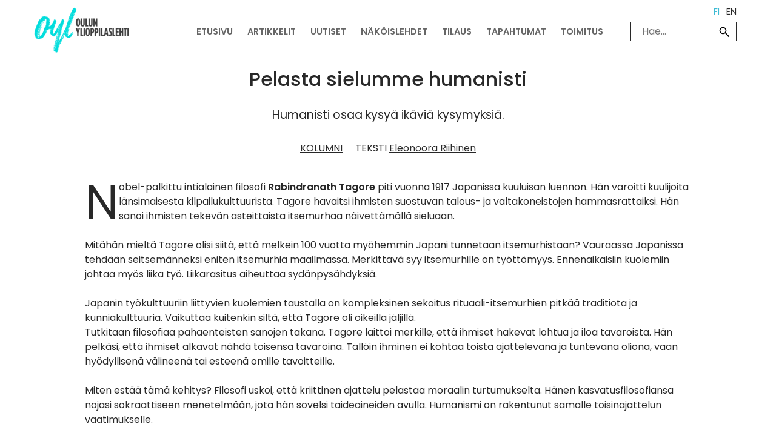

--- FILE ---
content_type: text/html; charset=UTF-8
request_url: https://www.oulunylioppilaslehti.fi/pelasta-sielumme-humanisti/
body_size: 11809
content:
<!doctype html>
<html lang="fi">
<head>
	<meta charset="UTF-8">
	<meta name="viewport" content="width=device-width, initial-scale=1">
	<link rel="profile" href="https://gmpg.org/xfn/11">

	<meta name='robots' content='index, follow, max-image-preview:large, max-snippet:-1, max-video-preview:-1' />

	<!-- This site is optimized with the Yoast SEO plugin v25.6 - https://yoast.com/wordpress/plugins/seo/ -->
	<title>Pelasta sielumme humanisti - Oulun ylioppilaslehti</title>
	<link rel="canonical" href="https://www.oulunylioppilaslehti.fi/pelasta-sielumme-humanisti/" />
	<meta property="og:locale" content="fi_FI" />
	<meta property="og:type" content="article" />
	<meta property="og:title" content="Pelasta sielumme humanisti - Oulun ylioppilaslehti" />
	<meta property="og:description" content="Humanisti osaa kysyä ikäviä kysymyksiä." />
	<meta property="og:url" content="https://www.oulunylioppilaslehti.fi/pelasta-sielumme-humanisti/" />
	<meta property="og:site_name" content="Oulun ylioppilaslehti" />
	<meta property="article:publisher" content="https://www.facebook.com/oulunylioppilaslehti/" />
	<meta property="article:published_time" content="2015-10-21T08:43:37+00:00" />
	<meta name="author" content="Iida Putkonen" />
	<meta name="twitter:card" content="summary_large_image" />
	<meta name="twitter:creator" content="@ylkkari" />
	<meta name="twitter:site" content="@ylkkari" />
	<meta name="twitter:label1" content="Kirjoittanut" />
	<meta name="twitter:data1" content="Iida Putkonen" />
	<meta name="twitter:label2" content="Arvioitu lukuaika" />
	<meta name="twitter:data2" content="2 minuuttia" />
	<script type="application/ld+json" class="yoast-schema-graph">{"@context":"https://schema.org","@graph":[{"@type":"WebPage","@id":"https://www.oulunylioppilaslehti.fi/pelasta-sielumme-humanisti/","url":"https://www.oulunylioppilaslehti.fi/pelasta-sielumme-humanisti/","name":"Pelasta sielumme humanisti - Oulun ylioppilaslehti","isPartOf":{"@id":"https://www.oulunylioppilaslehti.fi/#website"},"datePublished":"2015-10-21T08:43:37+00:00","author":{"@id":"https://www.oulunylioppilaslehti.fi/#/schema/person/048bc1919a1c0d4d69061d4766044685"},"breadcrumb":{"@id":"https://www.oulunylioppilaslehti.fi/pelasta-sielumme-humanisti/#breadcrumb"},"inLanguage":"fi","potentialAction":[{"@type":"ReadAction","target":["https://www.oulunylioppilaslehti.fi/pelasta-sielumme-humanisti/"]}]},{"@type":"BreadcrumbList","@id":"https://www.oulunylioppilaslehti.fi/pelasta-sielumme-humanisti/#breadcrumb","itemListElement":[{"@type":"ListItem","position":1,"name":"Etusivu","item":"https://www.oulunylioppilaslehti.fi/"},{"@type":"ListItem","position":2,"name":"Pelasta sielumme humanisti"}]},{"@type":"WebSite","@id":"https://www.oulunylioppilaslehti.fi/#website","url":"https://www.oulunylioppilaslehti.fi/","name":"Oulun ylioppilaslehti","description":"","potentialAction":[{"@type":"SearchAction","target":{"@type":"EntryPoint","urlTemplate":"https://www.oulunylioppilaslehti.fi/?s={search_term_string}"},"query-input":{"@type":"PropertyValueSpecification","valueRequired":true,"valueName":"search_term_string"}}],"inLanguage":"fi"},{"@type":"Person","@id":"https://www.oulunylioppilaslehti.fi/#/schema/person/048bc1919a1c0d4d69061d4766044685","name":"Iida Putkonen","image":{"@type":"ImageObject","inLanguage":"fi","@id":"https://www.oulunylioppilaslehti.fi/#/schema/person/image/","url":"https://secure.gravatar.com/avatar/f75e770f62c8f270b302ead46c68da3e?s=96&d=mm&r=g","contentUrl":"https://secure.gravatar.com/avatar/f75e770f62c8f270b302ead46c68da3e?s=96&d=mm&r=g","caption":"Iida Putkonen"},"url":"https://www.oulunylioppilaslehti.fi/author/iidap/"}]}</script>
	<!-- / Yoast SEO plugin. -->


<link rel='dns-prefetch' href='//platform-api.sharethis.com' />
<link rel="alternate" type="application/rss+xml" title="Oulun ylioppilaslehti &raquo; syöte" href="https://www.oulunylioppilaslehti.fi/feed/" />
<link rel="alternate" type="application/rss+xml" title="Oulun ylioppilaslehti &raquo; kommenttien syöte" href="https://www.oulunylioppilaslehti.fi/comments/feed/" />
<link rel="alternate" type="application/rss+xml" title="Oulun ylioppilaslehti &raquo; Pelasta sielumme humanisti kommenttien syöte" href="https://www.oulunylioppilaslehti.fi/pelasta-sielumme-humanisti/feed/" />
		<!-- This site uses the Google Analytics by MonsterInsights plugin v8.23.1 - Using Analytics tracking - https://www.monsterinsights.com/ -->
							<script src="//www.googletagmanager.com/gtag/js?id=G-QF05KD35Q4"  data-cfasync="false" data-wpfc-render="false" type="text/javascript" async></script>
			<script data-cfasync="false" data-wpfc-render="false" type="text/javascript">
				var mi_version = '8.23.1';
				var mi_track_user = true;
				var mi_no_track_reason = '';
				
								var disableStrs = [
										'ga-disable-G-QF05KD35Q4',
									];

				/* Function to detect opted out users */
				function __gtagTrackerIsOptedOut() {
					for (var index = 0; index < disableStrs.length; index++) {
						if (document.cookie.indexOf(disableStrs[index] + '=true') > -1) {
							return true;
						}
					}

					return false;
				}

				/* Disable tracking if the opt-out cookie exists. */
				if (__gtagTrackerIsOptedOut()) {
					for (var index = 0; index < disableStrs.length; index++) {
						window[disableStrs[index]] = true;
					}
				}

				/* Opt-out function */
				function __gtagTrackerOptout() {
					for (var index = 0; index < disableStrs.length; index++) {
						document.cookie = disableStrs[index] + '=true; expires=Thu, 31 Dec 2099 23:59:59 UTC; path=/';
						window[disableStrs[index]] = true;
					}
				}

				if ('undefined' === typeof gaOptout) {
					function gaOptout() {
						__gtagTrackerOptout();
					}
				}
								window.dataLayer = window.dataLayer || [];

				window.MonsterInsightsDualTracker = {
					helpers: {},
					trackers: {},
				};
				if (mi_track_user) {
					function __gtagDataLayer() {
						dataLayer.push(arguments);
					}

					function __gtagTracker(type, name, parameters) {
						if (!parameters) {
							parameters = {};
						}

						if (parameters.send_to) {
							__gtagDataLayer.apply(null, arguments);
							return;
						}

						if (type === 'event') {
														parameters.send_to = monsterinsights_frontend.v4_id;
							var hookName = name;
							if (typeof parameters['event_category'] !== 'undefined') {
								hookName = parameters['event_category'] + ':' + name;
							}

							if (typeof MonsterInsightsDualTracker.trackers[hookName] !== 'undefined') {
								MonsterInsightsDualTracker.trackers[hookName](parameters);
							} else {
								__gtagDataLayer('event', name, parameters);
							}
							
						} else {
							__gtagDataLayer.apply(null, arguments);
						}
					}

					__gtagTracker('js', new Date());
					__gtagTracker('set', {
						'developer_id.dZGIzZG': true,
											});
										__gtagTracker('config', 'G-QF05KD35Q4', {"forceSSL":"true","link_attribution":"true"} );
															window.gtag = __gtagTracker;										(function () {
						/* https://developers.google.com/analytics/devguides/collection/analyticsjs/ */
						/* ga and __gaTracker compatibility shim. */
						var noopfn = function () {
							return null;
						};
						var newtracker = function () {
							return new Tracker();
						};
						var Tracker = function () {
							return null;
						};
						var p = Tracker.prototype;
						p.get = noopfn;
						p.set = noopfn;
						p.send = function () {
							var args = Array.prototype.slice.call(arguments);
							args.unshift('send');
							__gaTracker.apply(null, args);
						};
						var __gaTracker = function () {
							var len = arguments.length;
							if (len === 0) {
								return;
							}
							var f = arguments[len - 1];
							if (typeof f !== 'object' || f === null || typeof f.hitCallback !== 'function') {
								if ('send' === arguments[0]) {
									var hitConverted, hitObject = false, action;
									if ('event' === arguments[1]) {
										if ('undefined' !== typeof arguments[3]) {
											hitObject = {
												'eventAction': arguments[3],
												'eventCategory': arguments[2],
												'eventLabel': arguments[4],
												'value': arguments[5] ? arguments[5] : 1,
											}
										}
									}
									if ('pageview' === arguments[1]) {
										if ('undefined' !== typeof arguments[2]) {
											hitObject = {
												'eventAction': 'page_view',
												'page_path': arguments[2],
											}
										}
									}
									if (typeof arguments[2] === 'object') {
										hitObject = arguments[2];
									}
									if (typeof arguments[5] === 'object') {
										Object.assign(hitObject, arguments[5]);
									}
									if ('undefined' !== typeof arguments[1].hitType) {
										hitObject = arguments[1];
										if ('pageview' === hitObject.hitType) {
											hitObject.eventAction = 'page_view';
										}
									}
									if (hitObject) {
										action = 'timing' === arguments[1].hitType ? 'timing_complete' : hitObject.eventAction;
										hitConverted = mapArgs(hitObject);
										__gtagTracker('event', action, hitConverted);
									}
								}
								return;
							}

							function mapArgs(args) {
								var arg, hit = {};
								var gaMap = {
									'eventCategory': 'event_category',
									'eventAction': 'event_action',
									'eventLabel': 'event_label',
									'eventValue': 'event_value',
									'nonInteraction': 'non_interaction',
									'timingCategory': 'event_category',
									'timingVar': 'name',
									'timingValue': 'value',
									'timingLabel': 'event_label',
									'page': 'page_path',
									'location': 'page_location',
									'title': 'page_title',
									'referrer' : 'page_referrer',
								};
								for (arg in args) {
																		if (!(!args.hasOwnProperty(arg) || !gaMap.hasOwnProperty(arg))) {
										hit[gaMap[arg]] = args[arg];
									} else {
										hit[arg] = args[arg];
									}
								}
								return hit;
							}

							try {
								f.hitCallback();
							} catch (ex) {
							}
						};
						__gaTracker.create = newtracker;
						__gaTracker.getByName = newtracker;
						__gaTracker.getAll = function () {
							return [];
						};
						__gaTracker.remove = noopfn;
						__gaTracker.loaded = true;
						window['__gaTracker'] = __gaTracker;
					})();
									} else {
										console.log("");
					(function () {
						function __gtagTracker() {
							return null;
						}

						window['__gtagTracker'] = __gtagTracker;
						window['gtag'] = __gtagTracker;
					})();
									}
			</script>
				<!-- / Google Analytics by MonsterInsights -->
		<script type="text/javascript">
/* <![CDATA[ */
window._wpemojiSettings = {"baseUrl":"https:\/\/s.w.org\/images\/core\/emoji\/15.0.3\/72x72\/","ext":".png","svgUrl":"https:\/\/s.w.org\/images\/core\/emoji\/15.0.3\/svg\/","svgExt":".svg","source":{"concatemoji":"https:\/\/www.oulunylioppilaslehti.fi\/wp-includes\/js\/wp-emoji-release.min.js?ver=6.6.4"}};
/*! This file is auto-generated */
!function(i,n){var o,s,e;function c(e){try{var t={supportTests:e,timestamp:(new Date).valueOf()};sessionStorage.setItem(o,JSON.stringify(t))}catch(e){}}function p(e,t,n){e.clearRect(0,0,e.canvas.width,e.canvas.height),e.fillText(t,0,0);var t=new Uint32Array(e.getImageData(0,0,e.canvas.width,e.canvas.height).data),r=(e.clearRect(0,0,e.canvas.width,e.canvas.height),e.fillText(n,0,0),new Uint32Array(e.getImageData(0,0,e.canvas.width,e.canvas.height).data));return t.every(function(e,t){return e===r[t]})}function u(e,t,n){switch(t){case"flag":return n(e,"\ud83c\udff3\ufe0f\u200d\u26a7\ufe0f","\ud83c\udff3\ufe0f\u200b\u26a7\ufe0f")?!1:!n(e,"\ud83c\uddfa\ud83c\uddf3","\ud83c\uddfa\u200b\ud83c\uddf3")&&!n(e,"\ud83c\udff4\udb40\udc67\udb40\udc62\udb40\udc65\udb40\udc6e\udb40\udc67\udb40\udc7f","\ud83c\udff4\u200b\udb40\udc67\u200b\udb40\udc62\u200b\udb40\udc65\u200b\udb40\udc6e\u200b\udb40\udc67\u200b\udb40\udc7f");case"emoji":return!n(e,"\ud83d\udc26\u200d\u2b1b","\ud83d\udc26\u200b\u2b1b")}return!1}function f(e,t,n){var r="undefined"!=typeof WorkerGlobalScope&&self instanceof WorkerGlobalScope?new OffscreenCanvas(300,150):i.createElement("canvas"),a=r.getContext("2d",{willReadFrequently:!0}),o=(a.textBaseline="top",a.font="600 32px Arial",{});return e.forEach(function(e){o[e]=t(a,e,n)}),o}function t(e){var t=i.createElement("script");t.src=e,t.defer=!0,i.head.appendChild(t)}"undefined"!=typeof Promise&&(o="wpEmojiSettingsSupports",s=["flag","emoji"],n.supports={everything:!0,everythingExceptFlag:!0},e=new Promise(function(e){i.addEventListener("DOMContentLoaded",e,{once:!0})}),new Promise(function(t){var n=function(){try{var e=JSON.parse(sessionStorage.getItem(o));if("object"==typeof e&&"number"==typeof e.timestamp&&(new Date).valueOf()<e.timestamp+604800&&"object"==typeof e.supportTests)return e.supportTests}catch(e){}return null}();if(!n){if("undefined"!=typeof Worker&&"undefined"!=typeof OffscreenCanvas&&"undefined"!=typeof URL&&URL.createObjectURL&&"undefined"!=typeof Blob)try{var e="postMessage("+f.toString()+"("+[JSON.stringify(s),u.toString(),p.toString()].join(",")+"));",r=new Blob([e],{type:"text/javascript"}),a=new Worker(URL.createObjectURL(r),{name:"wpTestEmojiSupports"});return void(a.onmessage=function(e){c(n=e.data),a.terminate(),t(n)})}catch(e){}c(n=f(s,u,p))}t(n)}).then(function(e){for(var t in e)n.supports[t]=e[t],n.supports.everything=n.supports.everything&&n.supports[t],"flag"!==t&&(n.supports.everythingExceptFlag=n.supports.everythingExceptFlag&&n.supports[t]);n.supports.everythingExceptFlag=n.supports.everythingExceptFlag&&!n.supports.flag,n.DOMReady=!1,n.readyCallback=function(){n.DOMReady=!0}}).then(function(){return e}).then(function(){var e;n.supports.everything||(n.readyCallback(),(e=n.source||{}).concatemoji?t(e.concatemoji):e.wpemoji&&e.twemoji&&(t(e.twemoji),t(e.wpemoji)))}))}((window,document),window._wpemojiSettings);
/* ]]> */
</script>
<style id='wp-emoji-styles-inline-css' type='text/css'>

	img.wp-smiley, img.emoji {
		display: inline !important;
		border: none !important;
		box-shadow: none !important;
		height: 1em !important;
		width: 1em !important;
		margin: 0 0.07em !important;
		vertical-align: -0.1em !important;
		background: none !important;
		padding: 0 !important;
	}
</style>
<link rel='stylesheet' id='wp-block-library-css' href='https://www.oulunylioppilaslehti.fi/wp-includes/css/dist/block-library/style.min.css?ver=6.6.4' type='text/css' media='all' />
<style id='classic-theme-styles-inline-css' type='text/css'>
/*! This file is auto-generated */
.wp-block-button__link{color:#fff;background-color:#32373c;border-radius:9999px;box-shadow:none;text-decoration:none;padding:calc(.667em + 2px) calc(1.333em + 2px);font-size:1.125em}.wp-block-file__button{background:#32373c;color:#fff;text-decoration:none}
</style>
<style id='global-styles-inline-css' type='text/css'>
:root{--wp--preset--aspect-ratio--square: 1;--wp--preset--aspect-ratio--4-3: 4/3;--wp--preset--aspect-ratio--3-4: 3/4;--wp--preset--aspect-ratio--3-2: 3/2;--wp--preset--aspect-ratio--2-3: 2/3;--wp--preset--aspect-ratio--16-9: 16/9;--wp--preset--aspect-ratio--9-16: 9/16;--wp--preset--color--black: #000000;--wp--preset--color--cyan-bluish-gray: #abb8c3;--wp--preset--color--white: #ffffff;--wp--preset--color--pale-pink: #f78da7;--wp--preset--color--vivid-red: #cf2e2e;--wp--preset--color--luminous-vivid-orange: #ff6900;--wp--preset--color--luminous-vivid-amber: #fcb900;--wp--preset--color--light-green-cyan: #7bdcb5;--wp--preset--color--vivid-green-cyan: #00d084;--wp--preset--color--pale-cyan-blue: #8ed1fc;--wp--preset--color--vivid-cyan-blue: #0693e3;--wp--preset--color--vivid-purple: #9b51e0;--wp--preset--gradient--vivid-cyan-blue-to-vivid-purple: linear-gradient(135deg,rgba(6,147,227,1) 0%,rgb(155,81,224) 100%);--wp--preset--gradient--light-green-cyan-to-vivid-green-cyan: linear-gradient(135deg,rgb(122,220,180) 0%,rgb(0,208,130) 100%);--wp--preset--gradient--luminous-vivid-amber-to-luminous-vivid-orange: linear-gradient(135deg,rgba(252,185,0,1) 0%,rgba(255,105,0,1) 100%);--wp--preset--gradient--luminous-vivid-orange-to-vivid-red: linear-gradient(135deg,rgba(255,105,0,1) 0%,rgb(207,46,46) 100%);--wp--preset--gradient--very-light-gray-to-cyan-bluish-gray: linear-gradient(135deg,rgb(238,238,238) 0%,rgb(169,184,195) 100%);--wp--preset--gradient--cool-to-warm-spectrum: linear-gradient(135deg,rgb(74,234,220) 0%,rgb(151,120,209) 20%,rgb(207,42,186) 40%,rgb(238,44,130) 60%,rgb(251,105,98) 80%,rgb(254,248,76) 100%);--wp--preset--gradient--blush-light-purple: linear-gradient(135deg,rgb(255,206,236) 0%,rgb(152,150,240) 100%);--wp--preset--gradient--blush-bordeaux: linear-gradient(135deg,rgb(254,205,165) 0%,rgb(254,45,45) 50%,rgb(107,0,62) 100%);--wp--preset--gradient--luminous-dusk: linear-gradient(135deg,rgb(255,203,112) 0%,rgb(199,81,192) 50%,rgb(65,88,208) 100%);--wp--preset--gradient--pale-ocean: linear-gradient(135deg,rgb(255,245,203) 0%,rgb(182,227,212) 50%,rgb(51,167,181) 100%);--wp--preset--gradient--electric-grass: linear-gradient(135deg,rgb(202,248,128) 0%,rgb(113,206,126) 100%);--wp--preset--gradient--midnight: linear-gradient(135deg,rgb(2,3,129) 0%,rgb(40,116,252) 100%);--wp--preset--font-size--small: 13px;--wp--preset--font-size--medium: 20px;--wp--preset--font-size--large: 36px;--wp--preset--font-size--x-large: 42px;--wp--preset--spacing--20: 0.44rem;--wp--preset--spacing--30: 0.67rem;--wp--preset--spacing--40: 1rem;--wp--preset--spacing--50: 1.5rem;--wp--preset--spacing--60: 2.25rem;--wp--preset--spacing--70: 3.38rem;--wp--preset--spacing--80: 5.06rem;--wp--preset--shadow--natural: 6px 6px 9px rgba(0, 0, 0, 0.2);--wp--preset--shadow--deep: 12px 12px 50px rgba(0, 0, 0, 0.4);--wp--preset--shadow--sharp: 6px 6px 0px rgba(0, 0, 0, 0.2);--wp--preset--shadow--outlined: 6px 6px 0px -3px rgba(255, 255, 255, 1), 6px 6px rgba(0, 0, 0, 1);--wp--preset--shadow--crisp: 6px 6px 0px rgba(0, 0, 0, 1);}:where(.is-layout-flex){gap: 0.5em;}:where(.is-layout-grid){gap: 0.5em;}body .is-layout-flex{display: flex;}.is-layout-flex{flex-wrap: wrap;align-items: center;}.is-layout-flex > :is(*, div){margin: 0;}body .is-layout-grid{display: grid;}.is-layout-grid > :is(*, div){margin: 0;}:where(.wp-block-columns.is-layout-flex){gap: 2em;}:where(.wp-block-columns.is-layout-grid){gap: 2em;}:where(.wp-block-post-template.is-layout-flex){gap: 1.25em;}:where(.wp-block-post-template.is-layout-grid){gap: 1.25em;}.has-black-color{color: var(--wp--preset--color--black) !important;}.has-cyan-bluish-gray-color{color: var(--wp--preset--color--cyan-bluish-gray) !important;}.has-white-color{color: var(--wp--preset--color--white) !important;}.has-pale-pink-color{color: var(--wp--preset--color--pale-pink) !important;}.has-vivid-red-color{color: var(--wp--preset--color--vivid-red) !important;}.has-luminous-vivid-orange-color{color: var(--wp--preset--color--luminous-vivid-orange) !important;}.has-luminous-vivid-amber-color{color: var(--wp--preset--color--luminous-vivid-amber) !important;}.has-light-green-cyan-color{color: var(--wp--preset--color--light-green-cyan) !important;}.has-vivid-green-cyan-color{color: var(--wp--preset--color--vivid-green-cyan) !important;}.has-pale-cyan-blue-color{color: var(--wp--preset--color--pale-cyan-blue) !important;}.has-vivid-cyan-blue-color{color: var(--wp--preset--color--vivid-cyan-blue) !important;}.has-vivid-purple-color{color: var(--wp--preset--color--vivid-purple) !important;}.has-black-background-color{background-color: var(--wp--preset--color--black) !important;}.has-cyan-bluish-gray-background-color{background-color: var(--wp--preset--color--cyan-bluish-gray) !important;}.has-white-background-color{background-color: var(--wp--preset--color--white) !important;}.has-pale-pink-background-color{background-color: var(--wp--preset--color--pale-pink) !important;}.has-vivid-red-background-color{background-color: var(--wp--preset--color--vivid-red) !important;}.has-luminous-vivid-orange-background-color{background-color: var(--wp--preset--color--luminous-vivid-orange) !important;}.has-luminous-vivid-amber-background-color{background-color: var(--wp--preset--color--luminous-vivid-amber) !important;}.has-light-green-cyan-background-color{background-color: var(--wp--preset--color--light-green-cyan) !important;}.has-vivid-green-cyan-background-color{background-color: var(--wp--preset--color--vivid-green-cyan) !important;}.has-pale-cyan-blue-background-color{background-color: var(--wp--preset--color--pale-cyan-blue) !important;}.has-vivid-cyan-blue-background-color{background-color: var(--wp--preset--color--vivid-cyan-blue) !important;}.has-vivid-purple-background-color{background-color: var(--wp--preset--color--vivid-purple) !important;}.has-black-border-color{border-color: var(--wp--preset--color--black) !important;}.has-cyan-bluish-gray-border-color{border-color: var(--wp--preset--color--cyan-bluish-gray) !important;}.has-white-border-color{border-color: var(--wp--preset--color--white) !important;}.has-pale-pink-border-color{border-color: var(--wp--preset--color--pale-pink) !important;}.has-vivid-red-border-color{border-color: var(--wp--preset--color--vivid-red) !important;}.has-luminous-vivid-orange-border-color{border-color: var(--wp--preset--color--luminous-vivid-orange) !important;}.has-luminous-vivid-amber-border-color{border-color: var(--wp--preset--color--luminous-vivid-amber) !important;}.has-light-green-cyan-border-color{border-color: var(--wp--preset--color--light-green-cyan) !important;}.has-vivid-green-cyan-border-color{border-color: var(--wp--preset--color--vivid-green-cyan) !important;}.has-pale-cyan-blue-border-color{border-color: var(--wp--preset--color--pale-cyan-blue) !important;}.has-vivid-cyan-blue-border-color{border-color: var(--wp--preset--color--vivid-cyan-blue) !important;}.has-vivid-purple-border-color{border-color: var(--wp--preset--color--vivid-purple) !important;}.has-vivid-cyan-blue-to-vivid-purple-gradient-background{background: var(--wp--preset--gradient--vivid-cyan-blue-to-vivid-purple) !important;}.has-light-green-cyan-to-vivid-green-cyan-gradient-background{background: var(--wp--preset--gradient--light-green-cyan-to-vivid-green-cyan) !important;}.has-luminous-vivid-amber-to-luminous-vivid-orange-gradient-background{background: var(--wp--preset--gradient--luminous-vivid-amber-to-luminous-vivid-orange) !important;}.has-luminous-vivid-orange-to-vivid-red-gradient-background{background: var(--wp--preset--gradient--luminous-vivid-orange-to-vivid-red) !important;}.has-very-light-gray-to-cyan-bluish-gray-gradient-background{background: var(--wp--preset--gradient--very-light-gray-to-cyan-bluish-gray) !important;}.has-cool-to-warm-spectrum-gradient-background{background: var(--wp--preset--gradient--cool-to-warm-spectrum) !important;}.has-blush-light-purple-gradient-background{background: var(--wp--preset--gradient--blush-light-purple) !important;}.has-blush-bordeaux-gradient-background{background: var(--wp--preset--gradient--blush-bordeaux) !important;}.has-luminous-dusk-gradient-background{background: var(--wp--preset--gradient--luminous-dusk) !important;}.has-pale-ocean-gradient-background{background: var(--wp--preset--gradient--pale-ocean) !important;}.has-electric-grass-gradient-background{background: var(--wp--preset--gradient--electric-grass) !important;}.has-midnight-gradient-background{background: var(--wp--preset--gradient--midnight) !important;}.has-small-font-size{font-size: var(--wp--preset--font-size--small) !important;}.has-medium-font-size{font-size: var(--wp--preset--font-size--medium) !important;}.has-large-font-size{font-size: var(--wp--preset--font-size--large) !important;}.has-x-large-font-size{font-size: var(--wp--preset--font-size--x-large) !important;}
:where(.wp-block-post-template.is-layout-flex){gap: 1.25em;}:where(.wp-block-post-template.is-layout-grid){gap: 1.25em;}
:where(.wp-block-columns.is-layout-flex){gap: 2em;}:where(.wp-block-columns.is-layout-grid){gap: 2em;}
:root :where(.wp-block-pullquote){font-size: 1.5em;line-height: 1.6;}
</style>
<link rel='stylesheet' id='contact-form-7-css' href='https://www.oulunylioppilaslehti.fi/wp-content/plugins/contact-form-7/includes/css/styles.css?ver=5.8.6' type='text/css' media='all' />
<link rel='stylesheet' id='eeb-css-frontend-css' href='https://www.oulunylioppilaslehti.fi/wp-content/plugins/email-encoder-bundle/core/includes/assets/css/style.css?ver=240417-93604' type='text/css' media='all' />
<link rel='stylesheet' id='responsive-lightbox-swipebox-css' href='https://www.oulunylioppilaslehti.fi/wp-content/plugins/responsive-lightbox/assets/swipebox/swipebox.min.css?ver=2.4.7' type='text/css' media='all' />
<link rel='stylesheet' id='share-this-share-buttons-sticky-css' href='https://www.oulunylioppilaslehti.fi/wp-content/plugins/sharethis-share-buttons/css/mu-style.css?ver=1706093637' type='text/css' media='all' />
<link rel='stylesheet' id='simcal-qtip-css' href='https://www.oulunylioppilaslehti.fi/wp-content/plugins/google-calendar-events/assets/generated/vendor/jquery.qtip.min.css?ver=3.3.0' type='text/css' media='all' />
<link rel='stylesheet' id='simcal-default-calendar-grid-css' href='https://www.oulunylioppilaslehti.fi/wp-content/plugins/google-calendar-events/assets/generated/default-calendar-grid.min.css?ver=3.3.0' type='text/css' media='all' />
<link rel='stylesheet' id='simcal-default-calendar-list-css' href='https://www.oulunylioppilaslehti.fi/wp-content/plugins/google-calendar-events/assets/generated/default-calendar-list.min.css?ver=3.3.0' type='text/css' media='all' />
<link rel='stylesheet' id='lucci-main-style-css' href='https://www.oulunylioppilaslehti.fi/wp-content/themes/oulunylioppilaslehti/dist/main.bundle.css?ver=1676550528' type='text/css' media='all' />
<script type="text/javascript" src="https://www.oulunylioppilaslehti.fi/wp-content/plugins/google-analytics-for-wordpress/assets/js/frontend-gtag.min.js?ver=8.23.1" id="monsterinsights-frontend-script-js"></script>
<script data-cfasync="false" data-wpfc-render="false" type="text/javascript" id='monsterinsights-frontend-script-js-extra'>/* <![CDATA[ */
var monsterinsights_frontend = {"js_events_tracking":"true","download_extensions":"doc,pdf,ppt,zip,xls,docx,pptx,xlsx","inbound_paths":"[{\"path\":\"\\\/go\\\/\",\"label\":\"affiliate\"},{\"path\":\"\\\/recommend\\\/\",\"label\":\"affiliate\"}]","home_url":"https:\/\/www.oulunylioppilaslehti.fi","hash_tracking":"false","v4_id":"G-QF05KD35Q4"};/* ]]> */
</script>
<script type="text/javascript" src="https://www.oulunylioppilaslehti.fi/wp-content/themes/oulunylioppilaslehti/src/assets/lib/jquery.min.js?ver=3.1.1" id="jquery-js"></script>
<script type="text/javascript" src="https://www.oulunylioppilaslehti.fi/wp-content/plugins/email-encoder-bundle/core/includes/assets/js/custom.js?ver=240417-93604" id="eeb-js-frontend-js"></script>
<script type="text/javascript" src="https://www.oulunylioppilaslehti.fi/wp-content/plugins/responsive-lightbox/assets/swipebox/jquery.swipebox.min.js?ver=2.4.7" id="responsive-lightbox-swipebox-js"></script>
<script type="text/javascript" src="https://www.oulunylioppilaslehti.fi/wp-includes/js/underscore.min.js?ver=1.13.4" id="underscore-js"></script>
<script type="text/javascript" src="https://www.oulunylioppilaslehti.fi/wp-content/plugins/responsive-lightbox/assets/infinitescroll/infinite-scroll.pkgd.min.js?ver=6.6.4" id="responsive-lightbox-infinite-scroll-js"></script>
<script type="text/javascript" id="responsive-lightbox-js-before">
/* <![CDATA[ */
var rlArgs = {"script":"swipebox","selector":"lightbox","customEvents":"","activeGalleries":true,"animation":true,"hideCloseButtonOnMobile":false,"removeBarsOnMobile":false,"hideBars":true,"hideBarsDelay":5000,"videoMaxWidth":1080,"useSVG":true,"loopAtEnd":false,"woocommerce_gallery":false,"ajaxurl":"https:\/\/www.oulunylioppilaslehti.fi\/wp-admin\/admin-ajax.php","nonce":"eab5fc5c23","preview":false,"postId":645,"scriptExtension":false};
/* ]]> */
</script>
<script type="text/javascript" src="https://www.oulunylioppilaslehti.fi/wp-content/plugins/responsive-lightbox/js/front.js?ver=2.4.7" id="responsive-lightbox-js"></script>
<script type="text/javascript" src="//platform-api.sharethis.com/js/sharethis.js?ver=2.2.0#property=63a558014c319700156563b5&amp;product=inline-buttons&amp;source=sharethis-share-buttons-wordpress" id="share-this-share-buttons-mu-js"></script>
<link rel="https://api.w.org/" href="https://www.oulunylioppilaslehti.fi/wp-json/" /><link rel="alternate" title="JSON" type="application/json" href="https://www.oulunylioppilaslehti.fi/wp-json/wp/v2/posts/645" /><link rel="EditURI" type="application/rsd+xml" title="RSD" href="https://www.oulunylioppilaslehti.fi/xmlrpc.php?rsd" />
<meta name="generator" content="WordPress 6.6.4" />
<link rel='shortlink' href='https://www.oulunylioppilaslehti.fi/?p=645' />
<link rel="alternate" title="oEmbed (JSON)" type="application/json+oembed" href="https://www.oulunylioppilaslehti.fi/wp-json/oembed/1.0/embed?url=https%3A%2F%2Fwww.oulunylioppilaslehti.fi%2Fpelasta-sielumme-humanisti%2F" />
<link rel="alternate" title="oEmbed (XML)" type="text/xml+oembed" href="https://www.oulunylioppilaslehti.fi/wp-json/oembed/1.0/embed?url=https%3A%2F%2Fwww.oulunylioppilaslehti.fi%2Fpelasta-sielumme-humanisti%2F&#038;format=xml" />
<link rel="pingback" href="https://www.oulunylioppilaslehti.fi/xmlrpc.php">
	<script type="text/javascript">
		var ajaxurl = "https://www.oulunylioppilaslehti.fi/wp-admin/admin-ajax.php";
	</script>		<style type="text/css" id="wp-custom-css">
			.responsiveCal {
 
position: relative; padding-bottom: 75%; height: 0; overflow: hidden;
 
}
 
.responsiveCal iframe {
 
position: absolute; top:0; left: 0; width: 100%; height: 100%;
 
}		</style>
		
	<script src="https://code.jquery.com/jquery-migrate-3.0.0.min.js"></script>

	<link rel="preconnect" href="https://fonts.gstatic.com">
	<link href="https://fonts.googleapis.com/css2?family=Poppins:wght@300;400;500;600&display=swap" rel="stylesheet">

	<!-- Lucci settings -->
	<style>
    
        .header-content,
        .site-content,
        .footer-content {
            max-width:1200px;
        }
        .content-area {
            max-width:px;
        }</style>	
</head>

<body class="post-template-default single single-post postid-645 single-format-standard wp-embed-responsive">
<div id="page" class="site">
	<a class="skip-link screen-reader-text" href="#content">Skip to content</a>

	<header id="masthead" class="site-header">
		<div class="header-content">
			<div class="lg-selection">
					<li class="lang-item lang-item-2737 lang-item-fi current-lang lang-item-first"><a  lang="fi" hreflang="fi" href="https://www.oulunylioppilaslehti.fi/pelasta-sielumme-humanisti/">fi</a></li>
	<li class="lang-item lang-item-2740 lang-item-en no-translation"><a  lang="en-GB" hreflang="en-GB" href="https://www.oulunylioppilaslehti.fi/en/home/">en</a></li>
			</div>
			<div class="logo">
												<a href="https://www.oulunylioppilaslehti.fi"><img src="https://www.oulunylioppilaslehti.fi/wp-content/uploads/2023/02/oulunylioppilaslehtilogo.png"></a>
							</div>

			<nav id="site-navigation" class="main-navigation">
				<div class="wp-block-columns header">
					<div class="menu">
						<div class="menu-menu-1-container"><ul id="menu" class="menu"><li id="menu-item-21340" class="menu-item menu-item-type-post_type menu-item-object-page menu-item-home menu-item-21340"><a href="https://www.oulunylioppilaslehti.fi/">Etusivu</a></li>
<li id="menu-item-21341" class="menu-item menu-item-type-post_type menu-item-object-page menu-item-21341"><a href="https://www.oulunylioppilaslehti.fi/artikkelit/">Artikkelit</a></li>
<li id="menu-item-21346" class="menu-item menu-item-type-post_type menu-item-object-page menu-item-21346"><a href="https://www.oulunylioppilaslehti.fi/uutiset/">Uutiset</a></li>
<li id="menu-item-21405" class="menu-item menu-item-type-post_type menu-item-object-page menu-item-21405"><a href="https://www.oulunylioppilaslehti.fi/nakoislehdet/">Näköislehdet</a></li>
<li id="menu-item-21344" class="menu-item menu-item-type-post_type menu-item-object-page menu-item-21344"><a href="https://www.oulunylioppilaslehti.fi/tilaus/">Tilaus</a></li>
<li id="menu-item-21343" class="menu-item menu-item-type-post_type menu-item-object-page menu-item-21343"><a href="https://www.oulunylioppilaslehti.fi/tapahtumat/">Tapahtumat</a></li>
<li id="menu-item-21345" class="menu-item menu-item-type-post_type menu-item-object-page menu-item-21345"><a href="https://www.oulunylioppilaslehti.fi/toimitus/">Toimitus</a></li>
</ul></div>					</div>
				</div>
			</nav><!-- #site-navigation -->
			<div class="search-button">
								<form role="search" method="get" class="search-form" action="https://www.oulunylioppilaslehti.fi/">
						<label>
						<span class="screen-reader-text"></span>
						<input type="search" class="search-field" placeholder="Hae..." value="" name="s" title="Hae:" />
						</label>
					<input type="image" src="https://www.oulunylioppilaslehti.fi/wp-content/themes/oulunylioppilaslehti/src/assets/images/search-black.png" alt="Submit" width="20" height="20">
				</form>
			</div>
		</div>
    </header><!-- #masthead -->

	
	<div id="content" class="site-content">
		<!-- Hero -->
        	<div id="primary" class="content-area">
		<main id="main" class="site-main">

		
			
<article id="post-645" class="post-645 post type-post status-publish format-standard hentry category-kolumni tag-filosofia tag-henkilokohtainen tag-humanistit">

	
	<header class="entry-header">
		<h1 class="entry-title">Pelasta sielumme humanisti</h1>
		<div class="excerpt">
			<p> Humanisti osaa kysyä ikäviä kysymyksiä. </p>
		</div>
		<div class="information">
		 <div class="categories"> <p> <span class="cat-links"><a href="https://www.oulunylioppilaslehti.fi/category/kolumni/" rel="category tag">Kolumni</a></span> </p> </div> 			<p> TEKSTI
				<a href="https://www.oulunylioppilaslehti.fi/tekija/eleonoora-riihinen/"> Eleonoora Riihinen </a> </p>		</div>

	</header><!-- .entry-header -->

	<div class="entry-content">
		<p>Nobel-palkittu intialainen filosofi <strong>Rabindranath Tagore</strong> piti vuonna 1917 Japanissa kuuluisan luennon. Hän varoitti kuulijoita länsimaisesta kilpailukulttuurista. Tagore havaitsi ihmisten suostuvan talous- ja valtakoneistojen hammasrattaiksi. Hän sanoi ihmisten tekevän asteittaista itsemurhaa näivettämällä sieluaan.</p>
<p>Mitähän mieltä Tagore olisi siitä, että melkein 100 vuotta myöhemmin Japani tunnetaan itsemurhistaan? Vauraassa Japanissa tehdään seitsemänneksi eniten itsemurhia maailmassa. Merkittävä syy itsemurhille on työttömyys. Ennenaikaisiin kuolemiin johtaa myös liika työ. Liikarasitus aiheuttaa sydänpysähdyksiä.</p>
<p>Japanin työkulttuuriin liittyvien kuolemien taustalla on kompleksinen sekoitus rituaali-itsemurhien pitkää traditiota ja kunniakulttuuria. Vaikuttaa kuitenkin siltä, että Tagore oli oikeilla jäljillä.<br />
Tutkitaan filosofiaa pahaenteisten sanojen takana. Tagore laittoi merkille, että ihmiset hakevat lohtua ja iloa tavaroista. Hän pelkäsi, että ihmiset alkavat nähdä toisensa tavaroina. Tällöin ihminen ei kohtaa toista ajattelevana ja tuntevana oliona, vaan hyödyllisenä välineenä tai esteenä omille tavoitteille.</p>
<p>Miten estää tämä kehitys? Filosofi uskoi, että kriittinen ajattelu pelastaa moraalin turtumukselta. Hänen kasvatusfilosofiansa nojasi sokraattiseen menetelmään, jota hän sovelsi taideaineiden avulla. Humanismi on rakentunut samalle toisinajattelun vaatimukselle.</p>
<p>Voi Tagore, tästä sinä järkyttyisit. <em>Helsingin Sanomat</em> (23.9) uutisoi Japanin hallituksen halusta lakkauttaa humanistiset tiedekunnat yliopistoissa. Hallituksen mielestä teoreettinen opetus on vähintään muutettava käytännönläheiseksi tavalla, josta on suoraa hyötyä teollisuudelle.</p>
<p>Japanin hallitus pitää humanismia tuottamattomana höttönä eikä ole ajatuksineen yksin. Talouskasvuun ja innovaatioihin keskittyvä koulutuslinjaus valtaa alaa opintosuunnitelmista ympäri maailmaa. Yhdysvaltalainen filosofi ja Suomen Akatemian akateemikko <strong>Martha C. Nussbaum</strong> kutsuu ilmiötä hiljaiseksi kriisiksi. Nussbaumin mukaan se, että kansakunnat kasvatetaan tavoittelemaan lyhyen aikavälin hyötyä, vaarantaa koko demokraattisen järjestelmän.</p>
<p>Innovaatioita tarvitaan, mutta minkä kustannuksella?<br />
Tagoren ja Nussbaumin huolille löytyy perusteita. Meillä on järjestelmä, joka pelastaa ihmisten sijasta pankit. Olemme harjaantuneet vaimentamaan omatuntomme vaate- ja ruokakaupoissa. Meillä on viimeaikoina pidetty normaalina keskustelua, jossa maahamme saapuneista ihmisistä puhutaan kuluina ja hyödykkeinä.</p>
<p>Jos ottaisimme aikamme moraalikriisit vakavasti, olisiko meillä veroparatiiseja? Sokrates vertasi itseään paarmaan, joka härnää ikävillä kysymyksillään mukavuudenhaluista kansakuntaa.<br />
On selvää, että tarvitsemme edelleen humanisteja kysymään ikäviä kysymyksiä.</p>
<p>&nbsp;</p>
<p><em>Kirjoituksen lähteenä on käytetty Martha C. Nussbaumin teosta Talouskasvua tärkeämpää (2010).</em></p>
			<div class="entry-meta">
				<span class="posted-on">Julkaistu <a href="https://www.oulunylioppilaslehti.fi/pelasta-sielumme-humanisti/" rel="bookmark"><time class="entry-date published updated" datetime="2015-10-21T11:43:37+03:00">21.10.2015</time></a></span>				<p>SHARE</p>
				<div class="sharethis-inline-share-buttons"></div>			</div><!-- .entry-meta -->
			</div><!-- .entry-content -->

	<footer class="entry-footer">
			</footer><!-- .entry-footer -->

	<div class="author">
		<div class="wp-block-columns">
			<div class="wp-block-column">
										<img src="https://www.oulunylioppilaslehti.fi/wp-content/uploads/2015/09/Elli_nelio-300x300.jpg">
								</div>
			<div class="wp-block-column">
				<h4> Eleonoora Riihinen </h4>
					<p> <span class="null">Maailmantuskaa poteva toimittaja ja kirjallisuuden opiskelija.</span>

Twitter: <a href="https://twitter.com/eleonoorariihin">@EleonooraRiihin</a> </p>
					<h5> Lue lisää: </h5>
					<div class="tag-list">
						 <div class="categories"> <p> <span class="cat-links"><a href="https://www.oulunylioppilaslehti.fi/category/kolumni/" rel="category tag">Kolumni</a></span> </p> </div> 						<p> <a href="https://www.oulunylioppilaslehti.fi/tekija/eleonoora-riihinen/">Eleonoora Riihinen </a></p>
					</div>			</div>
		</div>
	</div>
</article><!-- #post-645 -->

		</main><!-- #main -->
	</div><!-- #primary -->


	</div><!-- #content -->

	<div class="mainokset-column bottom">
			</div>

	<footer id="colophon" class="site-footer">
		<div class="footer-content">
			
			<div class="wp-block-columns">
				 <div class="wp-block-column"><p><img loading="lazy" decoding="async" class="size-medium wp-image-28 alignleft" src="https://www.oulunylioppilaslehti.fi/wp-content/uploads/2023/02/oyl-logo-valkoinen-300x150.png" alt="" width="300" height="150" /></p>
</div> 								 <div class="wp-block-column third-column"><p style="text-align: center;">Seuraa meitä!</p>
<p><a href="https://www.facebook.com/oulunylioppilaslehti?fref=ts" target="_blank" rel="noopener"><img loading="lazy" decoding="async" class="alignnone size-medium wp-image-288" src="https://www.oulunylioppilaslehti.fi/wp-content/uploads/2023/02/Facebook-logo-white-1.png" alt="" width="141" height="140" /></a><a href="https://www.instagram.com/oulunylioppilaslehti/" target="_blank" rel="noopener"><img loading="lazy" decoding="async" class="alignnone size-medium wp-image-287" src="https://www.oulunylioppilaslehti.fi/wp-content/uploads/2023/02/Instagram-logo-white.png" alt="" width="141" height="140" /></a><a href="https://www.youtube.com/@oulunylioppilaslehti6887" target="_blank" rel="noopener"><img loading="lazy" decoding="async" class="alignnone size-full wp-image-285" src="https://www.oulunylioppilaslehti.fi/wp-content/uploads/2023/02/Youtube-logo-white-1.png" alt="" width="135" height="164" /></a></p>
</div> 				 <div class="wp-block-column"><p style="text-align: right;">Paavo Havaksen tie 5, 2.krs<br />
90570 Oulu</p>
<p style="text-align: right;"><a href="javascript:;" data-enc-email="gbvzvghf[at]bll.sv" class="mail-link" data-wpel-link="ignore"><span id="eeb-829559-534152"></span><script type="text/javascript">(function(){var ml="ms0%fo.yt4iu",mi="85:0:8;139257764:",o="";for(var j=0,l=mi.length;j<l;j++){o+=ml.charAt(mi.charCodeAt(j)-48);}document.getElementById("eeb-829559-534152").innerHTML = decodeURIComponent(o);}());</script><noscript>*protected email*</noscript></a><br />
<a href="tel:+358 40 526 7821">+358 40 526 7821</a></p>
</div> 			</div>
	</footer><!-- #colophon -->
</div><!-- #page -->

<script type="text/javascript" src="https://www.oulunylioppilaslehti.fi/wp-content/plugins/contact-form-7/includes/swv/js/index.js?ver=5.8.6" id="swv-js"></script>
<script type="text/javascript" id="contact-form-7-js-extra">
/* <![CDATA[ */
var wpcf7 = {"api":{"root":"https:\/\/www.oulunylioppilaslehti.fi\/wp-json\/","namespace":"contact-form-7\/v1"}};
/* ]]> */
</script>
<script type="text/javascript" src="https://www.oulunylioppilaslehti.fi/wp-content/plugins/contact-form-7/includes/js/index.js?ver=5.8.6" id="contact-form-7-js"></script>
<script type="text/javascript" src="https://www.oulunylioppilaslehti.fi/wp-content/plugins/google-calendar-events/assets/generated/vendor/jquery.qtip.min.js?ver=3.3.0" id="simcal-qtip-js"></script>
<script type="text/javascript" id="simcal-default-calendar-js-extra">
/* <![CDATA[ */
var simcal_default_calendar = {"ajax_url":"\/wp-admin\/admin-ajax.php","nonce":"213f4005ee","locale":"fi","text_dir":"ltr","months":{"full":["tammikuu","helmikuu","maaliskuu","huhtikuu","toukokuu","kes\u00e4kuu","hein\u00e4kuu","elokuu","syyskuu","lokakuu","marraskuu","joulukuu"],"short":["tammi","helmi","maalis","huhti","touko","kes\u00e4","hein\u00e4","elo","syys","loka","marras","joulu"]},"days":{"full":["sunnuntai","maanantai","tiistai","keskiviikko","torstai","perjantai","lauantai"],"short":["su","ma","ti","ke","to","pe","la"]},"meridiem":{"AM":"AM","am":"am","PM":"PM","pm":"pm"}};
/* ]]> */
</script>
<script type="text/javascript" src="https://www.oulunylioppilaslehti.fi/wp-content/plugins/google-calendar-events/assets/generated/default-calendar.min.js?ver=3.3.0" id="simcal-default-calendar-js"></script>
<script type="text/javascript" src="https://www.google.com/recaptcha/api.js?render=6LcRMEQkAAAAALS5MEqum1uLEOn2Y1SaQ9BCDXQ5&amp;ver=3.0" id="google-recaptcha-js"></script>
<script type="text/javascript" src="https://www.oulunylioppilaslehti.fi/wp-includes/js/dist/vendor/wp-polyfill.min.js?ver=3.15.0" id="wp-polyfill-js"></script>
<script type="text/javascript" id="wpcf7-recaptcha-js-extra">
/* <![CDATA[ */
var wpcf7_recaptcha = {"sitekey":"6LcRMEQkAAAAALS5MEqum1uLEOn2Y1SaQ9BCDXQ5","actions":{"homepage":"homepage","contactform":"contactform"}};
/* ]]> */
</script>
<script type="text/javascript" src="https://www.oulunylioppilaslehti.fi/wp-content/plugins/contact-form-7/modules/recaptcha/index.js?ver=5.8.6" id="wpcf7-recaptcha-js"></script>
<script type="text/javascript" src="https://www.oulunylioppilaslehti.fi/wp-content/themes/oulunylioppilaslehti/dist/main.bundle.js?ver=1675262151" id="lucci-main-js"></script>
<script type="text/javascript" src="https://www.oulunylioppilaslehti.fi/wp-includes/js/comment-reply.min.js?ver=6.6.4" id="comment-reply-js" async="async" data-wp-strategy="async"></script>
<script type="text/javascript" src="https://www.oulunylioppilaslehti.fi/wp-content/plugins/google-calendar-events/assets/generated/vendor/imagesloaded.pkgd.min.js?ver=3.3.0" id="simplecalendar-imagesloaded-js"></script>

</body>
</html>


--- FILE ---
content_type: text/html;charset=UTF-8
request_url: https://www.oulunylioppilaslehti.fi/wp-admin/admin-ajax.php
body_size: 107
content:
{"html":"\r\n\t\t\t<div class=\"wp-block-column recent_post\">\r\n\t\t\t\t<a href=\"https:\/\/www.oulunylioppilaslehti.fi\/edustajisto-valitsi-oyyn-hallituksen-vuodelle-2026-ja-paatti-jasenmaksun-suuruudesta-lukuvuodelle-2026-2027\/\"><img src=\"https:\/\/www.oulunylioppilaslehti.fi\/wp-content\/themes\/oulunylioppilaslehti\/src\/assets\/images\/oulunylioppilaslehti_artikkeli.jpg\"><\/a>\r\n\t\t\t\t<li><a href=\"https:\/\/www.oulunylioppilaslehti.fi\/edustajisto-valitsi-oyyn-hallituksen-vuodelle-2026-ja-paatti-jasenmaksun-suuruudesta-lukuvuodelle-2026-2027\/\">Edustajisto valitsi OYY:n hallituksen vuodelle 2026 ja p\u00e4\u00e4tti j\u00e4senmaksun suuruudesta lukuvuodelle 2026-2027<\/a><\/li>\r\n\t\t\t\t<div class=\"information news\">\r\n\t\t\t\t\t<p>09.12.2025<\/p>\r\n\t\t\t\t\t<p>21:46<\/p>\r\n\t\t\t\t<\/div>\r\n\t\t\t<\/div>","last_one":false,"testi":240}